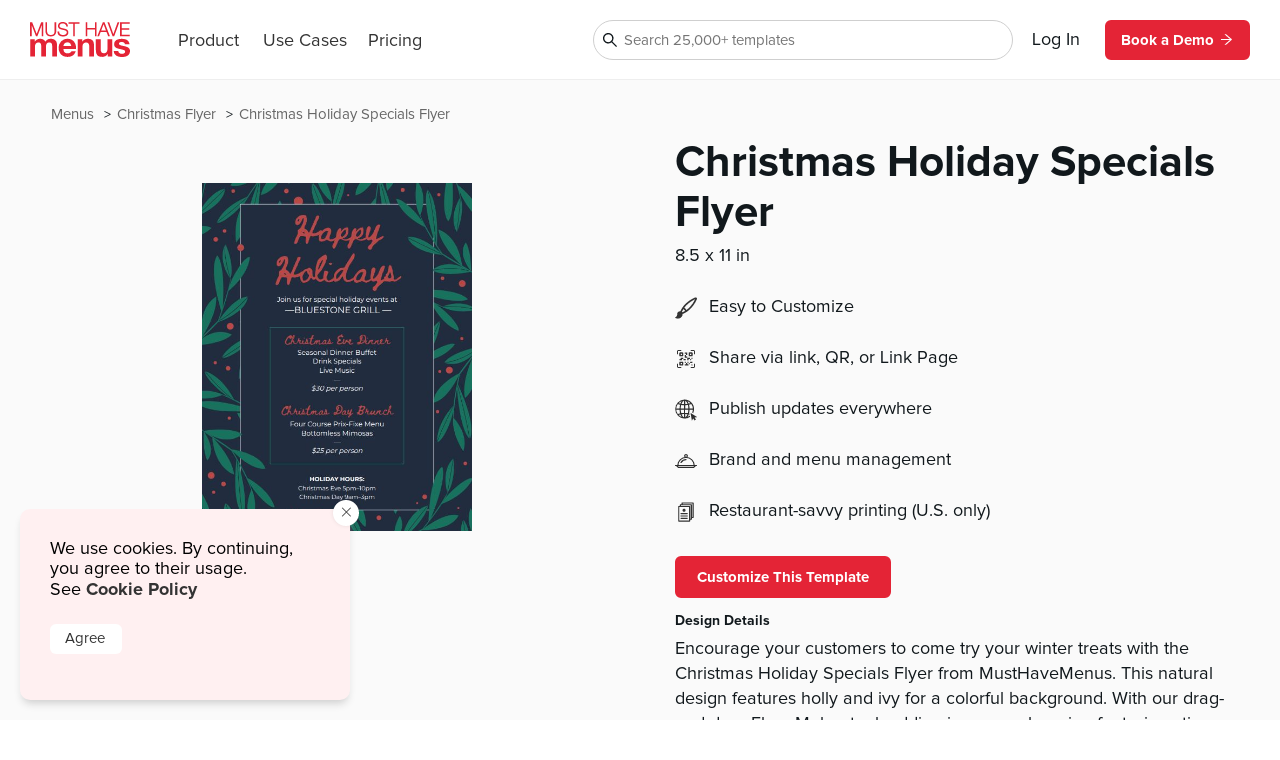

--- FILE ---
content_type: text/html
request_url: https://www.musthavemenus.com/flyer-template/christmas-holiday-specials-flyer.html?cat=8105
body_size: 8833
content:
<!DOCTYPE html>
<html lang="en" class="tk-proxima-nova">
<head>
	<meta charset="UTF-8">
	<meta name="viewport" content="width=device-width">
	<link rel="icon" type="image/png" href="/favicon-16x16.png" sizes="16x16">
	<link rel="icon" type="image/png" href="/favicon-32x32.png" sizes="32x32">
	<link rel="icon" type="image/png" href="/favicon-96x96.png" sizes="96x96">
	<link rel="icon" type="image/png" href="/favicon-160x160.png" sizes="160x160">

	<link rel="preconnect" href="https://www.mhme.nu">

	<meta name="generator" content="Astro v2.10.15">
	<meta name="description" content="Create a new and original flyer with the Christmas Holiday Specials Flyer template. Design, edit and print flyers -- all in one place. ">
	<meta name="keywords">

	

	<title>Christmas Holiday Specials Flyer</title>

	<!-- Intercom -->
	
	
	
	
<!-- End Intercom -->

	<!-- Google Tag Manager -->
	
	<!-- End Google Tag Manager -->

	<!-- Fullstory -->
	<script> window['_fs_host'] = 'fullstory.com'; window['_fs_script'] = 'edge.fullstory.com/s/fs.js'; window['_fs_org'] = 'o-23XANY-na1'; window['_fs_namespace'] = 'FS'; !function(m,n,e,t,l,o,g,y){var s,f,a=function(h){ return!(h in m)||(m.console&&m.console.log&&m.console.log('FullStory namespace conflict. Please set window["_fs_namespace"].'),!1)}(e) ;function p(b){var h,d=[];function j(){h&&(d.forEach((function(b){var d;try{d=b[h[0]]&&b[h[0]](h[1])}catch(h){return void(b[3]&&b[3](h))} d&&d.then?d.then(b[2],b[3]):b[2]&&b[2](d)})),d.length=0)}function r(b){return function(d){h||(h=[b,d],j())}}return b(r(0),r(1)),{ then:function(b,h){return p((function(r,i){d.push([b,h,r,i]),j()}))}}}a&&(g=m[e]=function(){var b=function(b,d,j,r){function i(i,c){ h(b,d,j,i,c,r)}r=r||2;var c,u=/Async$/;return u.test(b)?(b=b.replace(u,""),"function"==typeof Promise?new Promise(i):p(i)):h(b,d,j,c,c,r)} ;function h(h,d,j,r,i,c){return b._api?b._api(h,d,j,r,i,c):(b.q&&b.q.push([h,d,j,r,i,c]),null)}return b.q=[],b}(),y=function(b){function h(h){ "function"==typeof h[4]&&h[4](new Error(b))}var d=g.q;if(d){for(var j=0;j<d.length;j++)h(d[j]);d.length=0,d.push=h}},function(){ (o=n.createElement(t)).async=!0,o.crossOrigin="anonymous",o.src="https://"+l,o.onerror=function(){y("Error loading "+l)} ;var b=n.getElementsByTagName(t)[0];b&&b.parentNode?b.parentNode.insertBefore(o,b):n.head.appendChild(o)}(),function(){function b(){} function h(b,h,d){g(b,h,d,1)}function d(b,d,j){h("setProperties",{type:b,properties:d},j)}function j(b,h){d("user",b,h)}function r(b,h,d){j({ uid:b},d),h&&j(h,d)}g.identify=r,g.setUserVars=j,g.identifyAccount=b,g.clearUserCookie=b,g.setVars=d,g.event=function(b,d,j){h("trackEvent",{ name:b,properties:d},j)},g.anonymize=function(){r(!1)},g.shutdown=function(){h("shutdown")},g.restart=function(){h("restart")}, g.log=function(b,d){h("log",{level:b,msg:d})},g.consent=function(b){h("setIdentity",{consent:!arguments.length||b})}}(),s="fetch", f="XMLHttpRequest",g._w={},g._w[f]=m[f],g._w[s]=m[s],m[s]&&(m[s]=function(){return g._w[s].apply(this,arguments)}),g._v="2.0.0") }(window,document,window._fs_namespace,"script",window._fs_script); </script>
	<!-- /Fullstory -->

	<!-- Rewardful Code -->
	
	<script async src="https://r.wdfl.co/rw.js" data-rewardful="e9d4c9"></script>
	<!-- End Rewardful Code -->

	

	

	
<link rel="stylesheet" href="/_astro/_name_.d831f0dc.css" />
<link rel="stylesheet" href="/_astro/_name_.b90f1143.css" />
<link rel="stylesheet" href="/_astro/_name_.e100395e.css" />
<link rel="stylesheet" href="/_astro/AppHeader.13d3f613.css" />
<link rel="stylesheet" href="/_astro/CookieNotification.c36fd073.css" />
<link rel="stylesheet" href="/_astro/Button.fdf18af4.css" />
<link rel="stylesheet" href="/_astro/MatchingDesignModal.66779292.css" /><script type="module" src="/_astro/hoisted.9056a9d6.js"></script></head>

<body id="app">
	<!-- Google Tag Manager (noscript) -->
	<noscript><iframe src="https://www.googletagmanager.com/ns.html?id=GTM-5WNV48VJ" height="0" width="0" style="display:none;visibility:hidden"></iframe></noscript>
	<!-- End Google Tag Manager (noscript) -->
	<style>astro-island,astro-slot,astro-static-slot{display:contents}</style><script>(()=>{var e=async t=>{await(await t())()};(self.Astro||(self.Astro={})).only=e;window.dispatchEvent(new Event("astro:only"));})();;(()=>{var d;{let p={0:t=>u(t),1:t=>l(t),2:t=>new RegExp(t),3:t=>new Date(t),4:t=>new Map(l(t)),5:t=>new Set(l(t)),6:t=>BigInt(t),7:t=>new URL(t),8:t=>new Uint8Array(t),9:t=>new Uint16Array(t),10:t=>new Uint32Array(t)},h=t=>{let[e,n]=t;return e in p?p[e](n):void 0},l=t=>t.map(h),u=t=>typeof t!="object"||t===null?t:Object.fromEntries(Object.entries(t).map(([e,n])=>[e,h(n)]));customElements.get("astro-island")||customElements.define("astro-island",(d=class extends HTMLElement{constructor(){super(...arguments);this.hydrate=async()=>{var i;if(!this.hydrator||!this.isConnected)return;let e=(i=this.parentElement)==null?void 0:i.closest("astro-island[ssr]");if(e){e.addEventListener("astro:hydrate",this.hydrate,{once:!0});return}let n=this.querySelectorAll("astro-slot"),o={},a=this.querySelectorAll("template[data-astro-template]");for(let r of a){let s=r.closest(this.tagName);s!=null&&s.isSameNode(this)&&(o[r.getAttribute("data-astro-template")||"default"]=r.innerHTML,r.remove())}for(let r of n){let s=r.closest(this.tagName);s!=null&&s.isSameNode(this)&&(o[r.getAttribute("name")||"default"]=r.innerHTML)}let c;try{c=this.hasAttribute("props")?u(JSON.parse(this.getAttribute("props"))):{}}catch(r){let s=this.getAttribute("component-url")||"<unknown>",y=this.getAttribute("component-export");throw y&&(s+=` (export ${y})`),console.error(`[hydrate] Error parsing props for component ${s}`,this.getAttribute("props"),r),r}await this.hydrator(this)(this.Component,c,o,{client:this.getAttribute("client")}),this.removeAttribute("ssr"),this.dispatchEvent(new CustomEvent("astro:hydrate"))}}connectedCallback(){!this.hasAttribute("await-children")||this.firstChild?this.childrenConnectedCallback():new MutationObserver((e,n)=>{n.disconnect(),setTimeout(()=>this.childrenConnectedCallback(),0)}).observe(this,{childList:!0})}async childrenConnectedCallback(){let e=this.getAttribute("before-hydration-url");e&&await import(e),this.start()}start(){let e=JSON.parse(this.getAttribute("opts")),n=this.getAttribute("client");if(Astro[n]===void 0){window.addEventListener(`astro:${n}`,()=>this.start(),{once:!0});return}Astro[n](async()=>{let o=this.getAttribute("renderer-url"),[a,{default:c}]=await Promise.all([import(this.getAttribute("component-url")),o?import(o):()=>()=>{}]),i=this.getAttribute("component-export")||"default";if(!i.includes("."))this.Component=a[i];else{this.Component=a;for(let r of i.split("."))this.Component=this.Component[r]}return this.hydrator=c,this.hydrate},e,this)}attributeChangedCallback(){this.hydrate()}},d.observedAttributes=["props"],d))}})();</script><astro-island uid="ZPTBPT" component-url="/_astro/AppHeader.c058421e.js" component-export="default" renderer-url="/_astro/client.ee951810.js" props="{}" ssr="" client="only" opts="{&quot;name&quot;:&quot;AppHeader&quot;,&quot;value&quot;:&quot;solid-js&quot;}"></astro-island>
	
  <main>
    <section class="fluid longtail">

      <div class="popcorn-container">
  <div>
      <a href="/flyer-template/christmas-holiday-specials-flyer.html">
        Christmas Holiday Specials Flyer
      </a>
    </div><div>
      <a href="/category/christmas-flyer.html">
        Christmas Flyer
      </a>
    </div><div>
      <a href="/menu/browse.do">
        Menus
      </a>
    </div>
</div>

      <header>
        <div class="thumbs">
          <astro-island uid="2aI9pG" component-url="/_astro/CustomizeTemplateThumbs.f2e74560.js" component-export="default" renderer-url="/_astro/client.ee951810.js" props="{&quot;design&quot;:[0,{&quot;id&quot;:[0,&quot;c3883866-4365-42d9-b90b-bae5180d85e3&quot;],&quot;colors&quot;:[0,&quot;#FFFFFF,#222c3f,#18725d,#b74949&quot;],&quot;created_date&quot;:[3,&quot;2019-11-20T14:45:32.000Z&quot;],&quot;description&quot;:[0,&quot;Encourage your customers to come try your winter treats with the Christmas Holiday Specials Flyer from MustHaveMenus. This natural design features holly and ivy for a colorful background. With our drag-and-drop Flyer Maker tool, adding imagery, changing fonts, inserting logos, switching colors, and much more is quick and simple. Make your edits, order prints or download the design, and spread the good news with a brand new flyer. \n&quot;],&quot;fonts&quot;:[0,&quot;node_family_beth_ellen,node_family_montserrat&quot;],&quot;html&quot;:[0,&quot;&quot;],&quot;name&quot;:[0,&quot;Christmas Holiday Specials Flyer&quot;],&quot;page_count&quot;:[0,1],&quot;pdf&quot;:[0,&quot;/apache/images/13/timber/898655/design/c3883866-4365-42d9-b90b-bae5180d85e3.pdf&quot;],&quot;privacy&quot;:[0,null],&quot;removed&quot;:[8,[0]],&quot;size&quot;:[0,&quot;letter&quot;],&quot;thumb&quot;:[0,null],&quot;thumb_updated_date&quot;:[0,null],&quot;type&quot;:[0,&quot;template&quot;],&quot;updated_date&quot;:[3,&quot;2025-12-29T09:29:44.000Z&quot;],&quot;url&quot;:[0,null],&quot;visitor_id&quot;:[0,null],&quot;location_id&quot;:[0,1000145981],&quot;member_id&quot;:[0,898655],&quot;status&quot;:[0,&quot;published&quot;],&quot;template_id&quot;:[0,null],&quot;designer&quot;:[0,&quot;lyra.juinio@musthavemenus.com&quot;],&quot;last_edited_date&quot;:[0,null],&quot;notes&quot;:[0,null],&quot;brandColors&quot;:[0,null],&quot;height&quot;:[0,null],&quot;themeColors&quot;:[0,null],&quot;unit&quot;:[0,null],&quot;width&quot;:[0,null],&quot;png&quot;:[0,null],&quot;version&quot;:[0,null],&quot;appVersion&quot;:[0,&quot;0&quot;],&quot;folders&quot;:[0,null],&quot;app_version&quot;:[0,1.496],&quot;has_changes&quot;:[8,[1]],&quot;meta_description&quot;:[0,&quot;Create a new and original flyer with the Christmas Holiday Specials Flyer template. Design, edit and print flyers -- all in one place. &quot;],&quot;page_title&quot;:[0,null],&quot;is_test&quot;:[8,[1]],&quot;rank&quot;:[0,1],&quot;assigned_to&quot;:[0,null],&quot;is_locked&quot;:[8,[0]],&quot;jpg&quot;:[0,null],&quot;last_download_date&quot;:[3,&quot;2019-11-25T11:35:49.000Z&quot;],&quot;last_saved_tag&quot;:[0,&quot;75WYibLDngvz&quot;],&quot;compressed&quot;:[0,&quot;88509&quot;],&quot;linked_parent&quot;:[0,&quot;&quot;],&quot;free&quot;:[8,[1]],&quot;urank&quot;:[0,null],&quot;in_use&quot;:[0,&quot;&quot;],&quot;in_use_member_id&quot;:[0,0],&quot;owner_id&quot;:[0,null],&quot;team_id&quot;:[0,null],&quot;creator_name&quot;:[0,null],&quot;in_use_last_ping_at&quot;:[0,null],&quot;has_toast_items&quot;:[0,null],&quot;toast_item&quot;:[0,null],&quot;clover_item&quot;:[0,null],&quot;has_clover_items&quot;:[0,null],&quot;webm&quot;:[0,null],&quot;mp4&quot;:[0,null],&quot;last_content_update_date&quot;:[0,null],&quot;has_video&quot;:[0,null],&quot;has_square_items&quot;:[0,null],&quot;square_item&quot;:[0,null],&quot;clover_sections&quot;:[0,null],&quot;square_sections&quot;:[0,null],&quot;toast_sections&quot;:[0,null],&quot;pos_updated_date&quot;:[0,null],&quot;pos_updated_enabled&quot;:[0,null],&quot;dsa_updated_enabled&quot;:[0,null],&quot;has_treez_items&quot;:[0,null],&quot;treez_item&quot;:[0,null],&quot;treez_sections&quot;:[0,null],&quot;has_popmenu_items&quot;:[0,null],&quot;popmenu_item&quot;:[0,null],&quot;popmenu_sections&quot;:[0,null],&quot;has_itemlibrary_items&quot;:[0,null],&quot;itemlibrary_item&quot;:[0,null],&quot;itemlibrary_sections&quot;:[0,null],&quot;links_updated_enabled&quot;:[0,null],&quot;last_editor_name&quot;:[0,null],&quot;il_updated_enabled&quot;:[0,null],&quot;is_per_page_mode&quot;:[8,[0]],&quot;categoryId&quot;:[0,8105]}],&quot;isLandscape&quot;:[0,false]}" ssr="" client="only" opts="{&quot;name&quot;:&quot;CustomizeTemplateThumbs&quot;,&quot;value&quot;:&quot;solid-js&quot;}"></astro-island>
        </div>

        <div class="text">
          <astro-island uid="Z1EWppa" component-url="/_astro/LongtailProLabel.480db1d6.js" component-export="default" renderer-url="/_astro/client.ee951810.js" props="{&quot;isFree&quot;:[0,true]}" ssr="" client="only" opts="{&quot;name&quot;:&quot;LongtailProLabel&quot;,&quot;value&quot;:&quot;solid-js&quot;}"></astro-island>
          <h1>Christmas Holiday Specials Flyer</h1>
          <p class="dimensions">8.5
            x 11 in</p>
          <ul>
            
            <li>
              <img src="https://timber.mhmcdn.com/site/marketing/icons/PaintbrushIcon.svg" alt="customize icon">
              <p>Easy to Customize</p>
            </li>
            <li>
              <img src="https://timber.mhmcdn.com/site/marketing/icons/QRCodeCornersIcon.svg" alt="share icon">
              <p>Share via link, QR, or Link Page</p>
            </li>
            <li>
              <img src="https://timber.mhmcdn.com/site/marketing/icons/Online.svg" alt="publish icon">
              <p>Publish updates everywhere</p>
            </li>
            <li>
              <img src="https://timber.mhmcdn.com/site/marketing/icons/Hospitality.svg" alt="brand icon">
              <p>Brand and menu management</p>
            </li>
            <li>
                <img src="https://timber.mhmcdn.com/site/marketing/icons/Prints.svg" alt="print icon">
                <p>Restaurant-savvy printing (U.S. only)</p>
              </li>
          </ul>

          <astro-island uid="ZSlet0" component-url="/_astro/CustomizeTemplateButton.78295013.js" component-export="default" renderer-url="/_astro/client.ee951810.js" props="{&quot;isFree&quot;:[0,true],&quot;designId&quot;:[0,&quot;c3883866-4365-42d9-b90b-bae5180d85e3&quot;]}" ssr="" client="only" opts="{&quot;name&quot;:&quot;CustomizeTemplateButton&quot;,&quot;value&quot;:&quot;solid-js&quot;}"></astro-island>

          <h6>Design Details</h6>
          <p class="description">Encourage your customers to come try your winter treats with the Christmas Holiday Specials Flyer from MustHaveMenus. This natural design features holly and ivy for a colorful background. With our drag-and-drop Flyer Maker tool, adding imagery, changing fonts, inserting logos, switching colors, and much more is quick and simple. Make your edits, order prints or download the design, and spread the good news with a brand new flyer. 
</p>
        </div>
      </header>

      <div id="designs" class="designs" style="opacity: 0">
  <div class="design">
      <a href="/flyer-template/gift-certificates-available-signage.html">
        <div class="image">
          <img src="https://timber.mhmcdn.com/public/member/867273/thumb/60fe0008-7850-4507-8bdb-21b9a7ebc6cf-w300-p1.jpg" loading="lazy" width="300" alt="">
          <astro-island uid="AOW5" component-url="/_astro/FreeProThumbLabel.ae36cfa3.js" component-export="default" renderer-url="/_astro/client.ee951810.js" props="{&quot;isFree&quot;:[0,true]}" ssr="" client="only" opts="{&quot;name&quot;:&quot;FreeProThumbLabel&quot;,&quot;value&quot;:&quot;solid-js&quot;}"></astro-island>
        </div>
        <span>Gift Certificates Available Signage</span>
      </a>
    </div><div class="design">
      <a href="/flyer-template/closed-for-holiday-flyer.html">
        <div class="image">
          <img src="https://timber.mhmcdn.com/public/member/683095/thumb/8c807008-fcab-4818-964e-9b3c8e3d9a46-w300-p1.jpg" loading="lazy" width="300" alt="">
          <astro-island uid="AOW5" component-url="/_astro/FreeProThumbLabel.ae36cfa3.js" component-export="default" renderer-url="/_astro/client.ee951810.js" props="{&quot;isFree&quot;:[0,true]}" ssr="" client="only" opts="{&quot;name&quot;:&quot;FreeProThumbLabel&quot;,&quot;value&quot;:&quot;solid-js&quot;}"></astro-island>
        </div>
        <span>Closed For Holiday Flyer</span>
      </a>
    </div><div class="design">
      <a href="/flyer-template/holiday-season-flyer.html">
        <div class="image">
          <img src="https://timber.mhmcdn.com/public/member/867273/thumb/22db1f1c-b8d4-4fa2-b3b6-2f9cd30010a7-w300-p1.jpg" loading="lazy" width="300" alt="">
          <astro-island uid="AOW5" component-url="/_astro/FreeProThumbLabel.ae36cfa3.js" component-export="default" renderer-url="/_astro/client.ee951810.js" props="{&quot;isFree&quot;:[0,true]}" ssr="" client="only" opts="{&quot;name&quot;:&quot;FreeProThumbLabel&quot;,&quot;value&quot;:&quot;solid-js&quot;}"></astro-island>
        </div>
        <span>Holiday Season Flyer</span>
      </a>
    </div><div class="design">
      <a href="/flyer-template/delivery-deals-flyer.html">
        <div class="image">
          <img src="https://timber.mhmcdn.com/public/member/867273/thumb/f4ff689c-5e3a-466f-bc78-4727abcc1cd7-w300-p1.jpg" loading="lazy" width="300" alt="">
          <astro-island uid="AOW5" component-url="/_astro/FreeProThumbLabel.ae36cfa3.js" component-export="default" renderer-url="/_astro/client.ee951810.js" props="{&quot;isFree&quot;:[0,true]}" ssr="" client="only" opts="{&quot;name&quot;:&quot;FreeProThumbLabel&quot;,&quot;value&quot;:&quot;solid-js&quot;}"></astro-island>
        </div>
        <span>Delivery Deals Flyer</span>
      </a>
    </div><div class="design">
      <a href="/flyer-template/seasonal-events-flyer-.html">
        <div class="image">
          <img src="https://timber.mhmcdn.com/public/member/867273/thumb/358e215d-3e25-4e47-9cdd-c1198eb737f6-w300-p1.jpg" loading="lazy" width="300" alt="">
          <astro-island uid="AOW5" component-url="/_astro/FreeProThumbLabel.ae36cfa3.js" component-export="default" renderer-url="/_astro/client.ee951810.js" props="{&quot;isFree&quot;:[0,true]}" ssr="" client="only" opts="{&quot;name&quot;:&quot;FreeProThumbLabel&quot;,&quot;value&quot;:&quot;solid-js&quot;}"></astro-island>
        </div>
        <span>Seasonal Events Flyer </span>
      </a>
    </div><div class="design">
      <a href="/flyer-template/holiday-takeout-flyer.html">
        <div class="image">
          <img src="https://timber.mhmcdn.com/public/member/867273/thumb/f3cf060b-d0e0-46d2-8e6f-433bfe4549ac-w300-p1.jpg" loading="lazy" width="300" alt="">
          <astro-island uid="AOW5" component-url="/_astro/FreeProThumbLabel.ae36cfa3.js" component-export="default" renderer-url="/_astro/client.ee951810.js" props="{&quot;isFree&quot;:[0,true]}" ssr="" client="only" opts="{&quot;name&quot;:&quot;FreeProThumbLabel&quot;,&quot;value&quot;:&quot;solid-js&quot;}"></astro-island>
        </div>
        <span>Holiday Takeout Flyer</span>
      </a>
    </div><div class="design">
      <a href="/flyer-template/holiday-delivery-flyer.html">
        <div class="image">
          <img src="https://timber.mhmcdn.com/public/member/619603/thumb/e1aacbf7-3df1-443e-a7bc-36b26b4c1d45-w300-p1.jpg" loading="lazy" width="300" alt="">
          <astro-island uid="AOW5" component-url="/_astro/FreeProThumbLabel.ae36cfa3.js" component-export="default" renderer-url="/_astro/client.ee951810.js" props="{&quot;isFree&quot;:[0,true]}" ssr="" client="only" opts="{&quot;name&quot;:&quot;FreeProThumbLabel&quot;,&quot;value&quot;:&quot;solid-js&quot;}"></astro-island>
        </div>
        <span>Holiday Delivery Flyer</span>
      </a>
    </div><div class="design">
      <a href="/flyer-template/holiday-promotion-flyer.html">
        <div class="image">
          <img src="https://timber.mhmcdn.com/public/member/891454/thumb/7bd00a55-349f-4532-ac9b-46bd7dd10e6c-w300-p1.jpg" loading="lazy" width="300" alt="">
          <astro-island uid="AOW5" component-url="/_astro/FreeProThumbLabel.ae36cfa3.js" component-export="default" renderer-url="/_astro/client.ee951810.js" props="{&quot;isFree&quot;:[0,true]}" ssr="" client="only" opts="{&quot;name&quot;:&quot;FreeProThumbLabel&quot;,&quot;value&quot;:&quot;solid-js&quot;}"></astro-island>
        </div>
        <span>Holiday Promotion Flyer</span>
      </a>
    </div><div class="design">
      <a href="/flyer-template/holiday-santa-flyer.html">
        <div class="image">
          <img src="https://timber.mhmcdn.com/public/member/891454/thumb/283b205e-983f-4878-90ad-f0d28c986323-w300-p1.jpg" loading="lazy" width="300" alt="">
          <astro-island uid="AOW5" component-url="/_astro/FreeProThumbLabel.ae36cfa3.js" component-export="default" renderer-url="/_astro/client.ee951810.js" props="{&quot;isFree&quot;:[0,true]}" ssr="" client="only" opts="{&quot;name&quot;:&quot;FreeProThumbLabel&quot;,&quot;value&quot;:&quot;solid-js&quot;}"></astro-island>
        </div>
        <span>Holiday Santa Flyer</span>
      </a>
    </div><div class="design">
      <a href="/flyer-template/holiday-season-hours-flyer.html">
        <div class="image">
          <img src="https://timber.mhmcdn.com/public/member/867273/thumb/64a03ccf-276d-4e4c-99db-4171f0527b67-w300-p1.jpg" loading="lazy" width="300" alt="">
          <astro-island uid="AOW5" component-url="/_astro/FreeProThumbLabel.ae36cfa3.js" component-export="default" renderer-url="/_astro/client.ee951810.js" props="{&quot;isFree&quot;:[0,true]}" ssr="" client="only" opts="{&quot;name&quot;:&quot;FreeProThumbLabel&quot;,&quot;value&quot;:&quot;solid-js&quot;}"></astro-island>
        </div>
        <span>Holiday Season Hours Flyer</span>
      </a>
    </div><div class="design">
      <a href="/flyer-template/holiday-season-sign.html">
        <div class="image">
          <img src="https://timber.mhmcdn.com/public/member/619603/thumb/b7b291ce-71cd-4472-8e6c-79cfb4f27a21-w300-p1.jpg" loading="lazy" width="300" alt="">
          <astro-island uid="AOW5" component-url="/_astro/FreeProThumbLabel.ae36cfa3.js" component-export="default" renderer-url="/_astro/client.ee951810.js" props="{&quot;isFree&quot;:[0,true]}" ssr="" client="only" opts="{&quot;name&quot;:&quot;FreeProThumbLabel&quot;,&quot;value&quot;:&quot;solid-js&quot;}"></astro-island>
        </div>
        <span>Holiday Season Sign</span>
      </a>
    </div><div class="design">
      <a href="/flyer-template/holiday-specials-flyer.html">
        <div class="image">
          <img src="https://timber.mhmcdn.com/public/member/867273/thumb/85bc9a5a-1569-46f2-bca4-13a205c37d2b-w300-p1.jpg" loading="lazy" width="300" alt="">
          <astro-island uid="AOW5" component-url="/_astro/FreeProThumbLabel.ae36cfa3.js" component-export="default" renderer-url="/_astro/client.ee951810.js" props="{&quot;isFree&quot;:[0,true]}" ssr="" client="only" opts="{&quot;name&quot;:&quot;FreeProThumbLabel&quot;,&quot;value&quot;:&quot;solid-js&quot;}"></astro-island>
        </div>
        <span>Holiday Specials Flyer</span>
      </a>
    </div><div class="design">
      <a href="/flyer-template/holiday-specials-sign.html">
        <div class="image">
          <img src="https://timber.mhmcdn.com/public/member/619603/thumb/60cb96fa-7cc5-4dd8-8507-481e242b4663-w300-p1.jpg" loading="lazy" width="300" alt="">
          <astro-island uid="AOW5" component-url="/_astro/FreeProThumbLabel.ae36cfa3.js" component-export="default" renderer-url="/_astro/client.ee951810.js" props="{&quot;isFree&quot;:[0,true]}" ssr="" client="only" opts="{&quot;name&quot;:&quot;FreeProThumbLabel&quot;,&quot;value&quot;:&quot;solid-js&quot;}"></astro-island>
        </div>
        <span>Holiday Specials Sign</span>
      </a>
    </div><div class="design">
      <a href="/flyer-template/holiday-store-hours-flyer.html">
        <div class="image">
          <img src="https://timber.mhmcdn.com/public/member/683095/thumb/94cc3b4b-d270-424e-adab-e7f34162fb99-w300-p1.jpg" loading="lazy" width="300" alt="">
          <astro-island uid="AOW5" component-url="/_astro/FreeProThumbLabel.ae36cfa3.js" component-export="default" renderer-url="/_astro/client.ee951810.js" props="{&quot;isFree&quot;:[0,true]}" ssr="" client="only" opts="{&quot;name&quot;:&quot;FreeProThumbLabel&quot;,&quot;value&quot;:&quot;solid-js&quot;}"></astro-island>
        </div>
        <span>Holiday Store Hours Flyer</span>
      </a>
    </div><div class="design">
      <a href="/flyer-template/holiday-takeout-sign.html">
        <div class="image">
          <img src="https://timber.mhmcdn.com/public/member/867273/thumb/08219d64-a77e-4338-b26e-affb9f415c88-w300-p1.jpg" loading="lazy" width="300" alt="">
          <astro-island uid="AOW5" component-url="/_astro/FreeProThumbLabel.ae36cfa3.js" component-export="default" renderer-url="/_astro/client.ee951810.js" props="{&quot;isFree&quot;:[0,true]}" ssr="" client="only" opts="{&quot;name&quot;:&quot;FreeProThumbLabel&quot;,&quot;value&quot;:&quot;solid-js&quot;}"></astro-island>
        </div>
        <span>Holiday Takeout Sign</span>
      </a>
    </div><div class="design">
      <a href="/flyer-template/holiday-takeout-signage.html">
        <div class="image">
          <img src="https://timber.mhmcdn.com/public/member/867273/thumb/600868e5-b469-4d7f-9688-cdf4f17be727-w300-p1.jpg" loading="lazy" width="300" alt="">
          <astro-island uid="AOW5" component-url="/_astro/FreeProThumbLabel.ae36cfa3.js" component-export="default" renderer-url="/_astro/client.ee951810.js" props="{&quot;isFree&quot;:[0,true]}" ssr="" client="only" opts="{&quot;name&quot;:&quot;FreeProThumbLabel&quot;,&quot;value&quot;:&quot;solid-js&quot;}"></astro-island>
        </div>
        <span>Holiday Takeout Signage</span>
      </a>
    </div><div class="design">
      <a href="/flyer-template/holly-christmas-flyer.html">
        <div class="image">
          <img src="https://timber.mhmcdn.com/public/member/867273/thumb/4e07b10b-0862-4ca4-9293-c102e31dc3bd-w300-p1.jpg" loading="lazy" width="300" alt="">
          <astro-island uid="AOW5" component-url="/_astro/FreeProThumbLabel.ae36cfa3.js" component-export="default" renderer-url="/_astro/client.ee951810.js" props="{&quot;isFree&quot;:[0,true]}" ssr="" client="only" opts="{&quot;name&quot;:&quot;FreeProThumbLabel&quot;,&quot;value&quot;:&quot;solid-js&quot;}"></astro-island>
        </div>
        <span>Holly Christmas Flyer</span>
      </a>
    </div><div class="design">
      <a href="/flyer-template/merry-christmas-flyer.html">
        <div class="image">
          <img src="https://timber.mhmcdn.com/public/member/891454/thumb/330cc062-8365-46c8-922c-643a50baf0ac-w300-p1.jpg" loading="lazy" width="300" alt="">
          <astro-island uid="AOW5" component-url="/_astro/FreeProThumbLabel.ae36cfa3.js" component-export="default" renderer-url="/_astro/client.ee951810.js" props="{&quot;isFree&quot;:[0,true]}" ssr="" client="only" opts="{&quot;name&quot;:&quot;FreeProThumbLabel&quot;,&quot;value&quot;:&quot;solid-js&quot;}"></astro-island>
        </div>
        <span>Merry Christmas Flyer</span>
      </a>
    </div><div class="design">
      <a href="/flyer-template/open-for-christmas-flyer.html">
        <div class="image">
          <img src="https://timber.mhmcdn.com/public/member/898655/thumb/a7a621ec-d022-4f85-9732-e93b7ff95e69-w300-p1.jpg" loading="lazy" width="300" alt="">
          <astro-island uid="AOW5" component-url="/_astro/FreeProThumbLabel.ae36cfa3.js" component-export="default" renderer-url="/_astro/client.ee951810.js" props="{&quot;isFree&quot;:[0,true]}" ssr="" client="only" opts="{&quot;name&quot;:&quot;FreeProThumbLabel&quot;,&quot;value&quot;:&quot;solid-js&quot;}"></astro-island>
        </div>
        <span>Open for Christmas Flyer</span>
      </a>
    </div><div class="design">
      <a href="/flyer-template/printable-christmas-flyer.html">
        <div class="image">
          <img src="https://timber.mhmcdn.com/public/member/867273/thumb/e10d5d77-7a18-44b1-b402-21e73d22fe59-w300-p1.jpg" loading="lazy" width="300" alt="">
          <astro-island uid="AOW5" component-url="/_astro/FreeProThumbLabel.ae36cfa3.js" component-export="default" renderer-url="/_astro/client.ee951810.js" props="{&quot;isFree&quot;:[0,true]}" ssr="" client="only" opts="{&quot;name&quot;:&quot;FreeProThumbLabel&quot;,&quot;value&quot;:&quot;solid-js&quot;}"></astro-island>
        </div>
        <span>Printable Christmas Flyer</span>
      </a>
    </div><div class="design">
      <a href="/flyer-template/red-christmas-flyer.html">
        <div class="image">
          <img src="https://timber.mhmcdn.com/public/member/619603/thumb/58233c0c-eadb-43fd-93c2-a93d1e730688-w300-p1.jpg" loading="lazy" width="300" alt="">
          <astro-island uid="AOW5" component-url="/_astro/FreeProThumbLabel.ae36cfa3.js" component-export="default" renderer-url="/_astro/client.ee951810.js" props="{&quot;isFree&quot;:[0,true]}" ssr="" client="only" opts="{&quot;name&quot;:&quot;FreeProThumbLabel&quot;,&quot;value&quot;:&quot;solid-js&quot;}"></astro-island>
        </div>
        <span>Red Christmas Flyer</span>
      </a>
    </div><div class="design">
      <a href="/flyer-template/red-tree-christmas-flyer.html">
        <div class="image">
          <img src="https://timber.mhmcdn.com/public/member/867273/thumb/1b707aca-5359-4ed0-81b8-a7569afc0891-w300-p1.jpg" loading="lazy" width="300" alt="">
          <astro-island uid="AOW5" component-url="/_astro/FreeProThumbLabel.ae36cfa3.js" component-export="default" renderer-url="/_astro/client.ee951810.js" props="{&quot;isFree&quot;:[0,true]}" ssr="" client="only" opts="{&quot;name&quot;:&quot;FreeProThumbLabel&quot;,&quot;value&quot;:&quot;solid-js&quot;}"></astro-island>
        </div>
        <span>Red Tree Christmas Flyer</span>
      </a>
    </div><div class="design">
      <a href="/flyer-template/restaurant-christmas-event-flyer-.html">
        <div class="image">
          <img src="https://timber.mhmcdn.com/public/member/867273/thumb/490511d5-81b7-412f-b30d-5fb97a706697-w300-p1.jpg" loading="lazy" width="300" alt="">
          <astro-island uid="AOW5" component-url="/_astro/FreeProThumbLabel.ae36cfa3.js" component-export="default" renderer-url="/_astro/client.ee951810.js" props="{&quot;isFree&quot;:[0,true]}" ssr="" client="only" opts="{&quot;name&quot;:&quot;FreeProThumbLabel&quot;,&quot;value&quot;:&quot;solid-js&quot;}"></astro-island>
        </div>
        <span>Restaurant Christmas Event Flyer </span>
      </a>
    </div><div class="design">
      <a href="/flyer-template/restaurant-christmas-specials-flyer.html">
        <div class="image">
          <img src="https://timber.mhmcdn.com/public/member/804269/thumb/2b0356ec-8e2f-4e15-9dfb-a6e562b12e33-w300-p1.jpg" loading="lazy" width="300" alt="">
          <astro-island uid="AOW5" component-url="/_astro/FreeProThumbLabel.ae36cfa3.js" component-export="default" renderer-url="/_astro/client.ee951810.js" props="{&quot;isFree&quot;:[0,true]}" ssr="" client="only" opts="{&quot;name&quot;:&quot;FreeProThumbLabel&quot;,&quot;value&quot;:&quot;solid-js&quot;}"></astro-island>
        </div>
        <span>Restaurant Christmas Specials Flyer</span>
      </a>
    </div><div class="design">
      <a href="/flyer-template/santa-beard-christmas-flyer.html">
        <div class="image">
          <img src="https://timber.mhmcdn.com/public/member/867273/thumb/859103f1-9c09-4ece-b17f-2586969aa2fc-w300-p1.jpg" loading="lazy" width="300" alt="">
          <astro-island uid="AOW5" component-url="/_astro/FreeProThumbLabel.ae36cfa3.js" component-export="default" renderer-url="/_astro/client.ee951810.js" props="{&quot;isFree&quot;:[0,true]}" ssr="" client="only" opts="{&quot;name&quot;:&quot;FreeProThumbLabel&quot;,&quot;value&quot;:&quot;solid-js&quot;}"></astro-island>
        </div>
        <span>Santa Beard Christmas Flyer</span>
      </a>
    </div><div class="design">
      <a href="/flyer-template/santa-claus-pub-crawl-flyer.html">
        <div class="image">
          <img src="https://timber.mhmcdn.com/public/member/867273/thumb/fbee09e4-074f-4d1e-abb2-7f6d13bbbd51-w300-p1.jpg" loading="lazy" width="300" alt="">
          <astro-island uid="AOW5" component-url="/_astro/FreeProThumbLabel.ae36cfa3.js" component-export="default" renderer-url="/_astro/client.ee951810.js" props="{&quot;isFree&quot;:[0,true]}" ssr="" client="only" opts="{&quot;name&quot;:&quot;FreeProThumbLabel&quot;,&quot;value&quot;:&quot;solid-js&quot;}"></astro-island>
        </div>
        <span>Santa Claus Pub Crawl Flyer</span>
      </a>
    </div><div class="design">
      <a href="/flyer-template/santa's-village-christmas-flyer-.html">
        <div class="image">
          <img src="https://timber.mhmcdn.com/public/member/867273/thumb/699da1fc-e01c-4c66-8355-0f8192f6127e-w300-p1.jpg" loading="lazy" width="300" alt="">
          <astro-island uid="AOW5" component-url="/_astro/FreeProThumbLabel.ae36cfa3.js" component-export="default" renderer-url="/_astro/client.ee951810.js" props="{&quot;isFree&quot;:[0,true]}" ssr="" client="only" opts="{&quot;name&quot;:&quot;FreeProThumbLabel&quot;,&quot;value&quot;:&quot;solid-js&quot;}"></astro-island>
        </div>
        <span>Santa&#39;s Village Christmas Flyer </span>
      </a>
    </div><div class="design">
      <a href="/flyer-template/seasonal-catering-flyer-.html">
        <div class="image">
          <img src="https://timber.mhmcdn.com/public/member/867273/thumb/36f75731-7778-485b-bbb5-9ce07ec2bbf8-w300-p1.jpg" loading="lazy" width="300" alt="">
          <astro-island uid="AOW5" component-url="/_astro/FreeProThumbLabel.ae36cfa3.js" component-export="default" renderer-url="/_astro/client.ee951810.js" props="{&quot;isFree&quot;:[0,true]}" ssr="" client="only" opts="{&quot;name&quot;:&quot;FreeProThumbLabel&quot;,&quot;value&quot;:&quot;solid-js&quot;}"></astro-island>
        </div>
        <span>Seasonal Catering Flyer </span>
      </a>
    </div><div class="design">
      <a href="/flyer-template/seasonal-desserts-sign.html">
        <div class="image">
          <img src="https://timber.mhmcdn.com/public/member/867273/thumb/1cb1eced-ef1e-4d65-97ad-9c746fa715b8-w300-p1.jpg" loading="lazy" width="300" alt="">
          <astro-island uid="AOW5" component-url="/_astro/FreeProThumbLabel.ae36cfa3.js" component-export="default" renderer-url="/_astro/client.ee951810.js" props="{&quot;isFree&quot;:[0,true]}" ssr="" client="only" opts="{&quot;name&quot;:&quot;FreeProThumbLabel&quot;,&quot;value&quot;:&quot;solid-js&quot;}"></astro-island>
        </div>
        <span>Seasonal Desserts Sign</span>
      </a>
    </div><div class="design">
      <a href="/flyer-template/seasonal-party-flyer.html">
        <div class="image">
          <img src="https://timber.mhmcdn.com/public/member/867273/thumb/3ff2dc8f-70a7-4895-a2eb-9b3064ef3ec0-w300-p1.jpg" loading="lazy" width="300" alt="">
          <astro-island uid="AOW5" component-url="/_astro/FreeProThumbLabel.ae36cfa3.js" component-export="default" renderer-url="/_astro/client.ee951810.js" props="{&quot;isFree&quot;:[0,true]}" ssr="" client="only" opts="{&quot;name&quot;:&quot;FreeProThumbLabel&quot;,&quot;value&quot;:&quot;solid-js&quot;}"></astro-island>
        </div>
        <span>Seasonal Party Flyer</span>
      </a>
    </div><div class="design">
      <a href="/flyer-template/simple-christmas-flyer.html">
        <div class="image">
          <img src="https://timber.mhmcdn.com/public/member/619603/thumb/4af6a058-d0ed-4e64-9b6a-3a16c484ca45-w300-p1.jpg" loading="lazy" width="300" alt="">
          <astro-island uid="AOW5" component-url="/_astro/FreeProThumbLabel.ae36cfa3.js" component-export="default" renderer-url="/_astro/client.ee951810.js" props="{&quot;isFree&quot;:[0,true]}" ssr="" client="only" opts="{&quot;name&quot;:&quot;FreeProThumbLabel&quot;,&quot;value&quot;:&quot;solid-js&quot;}"></astro-island>
        </div>
        <span>Simple Christmas Flyer</span>
      </a>
    </div><div class="design">
      <a href="/flyer-template/simple-holiday-flyer.html">
        <div class="image">
          <img src="https://timber.mhmcdn.com/public/member/804269/thumb/23cf5f84-7fa0-4b06-8c8f-a9383cce172f-w300-p1.jpg" loading="lazy" width="300" alt="">
          <astro-island uid="AOW5" component-url="/_astro/FreeProThumbLabel.ae36cfa3.js" component-export="default" renderer-url="/_astro/client.ee951810.js" props="{&quot;isFree&quot;:[0,true]}" ssr="" client="only" opts="{&quot;name&quot;:&quot;FreeProThumbLabel&quot;,&quot;value&quot;:&quot;solid-js&quot;}"></astro-island>
        </div>
        <span>Simple Holiday Flyer</span>
      </a>
    </div><div class="design">
      <a href="/flyer-template/snowy-christmas-flyer.html">
        <div class="image">
          <img src="https://timber.mhmcdn.com/public/member/867273/thumb/aa71dfb4-9473-470c-9d20-9091bf7ca1de-w300-p1.jpg" loading="lazy" width="300" alt="">
          <astro-island uid="AOW5" component-url="/_astro/FreeProThumbLabel.ae36cfa3.js" component-export="default" renderer-url="/_astro/client.ee951810.js" props="{&quot;isFree&quot;:[0,true]}" ssr="" client="only" opts="{&quot;name&quot;:&quot;FreeProThumbLabel&quot;,&quot;value&quot;:&quot;solid-js&quot;}"></astro-island>
        </div>
        <span>Snowy Christmas Flyer</span>
      </a>
    </div><div class="design">
      <a href="/flyer-template/sparkly-red-christmas-flyer.html">
        <div class="image">
          <img src="https://timber.mhmcdn.com/public/member/867273/thumb/699450d6-d243-4ea4-8166-d71d39fa2991-w300-p1.jpg" loading="lazy" width="300" alt="">
          <astro-island uid="AOW5" component-url="/_astro/FreeProThumbLabel.ae36cfa3.js" component-export="default" renderer-url="/_astro/client.ee951810.js" props="{&quot;isFree&quot;:[0,true]}" ssr="" client="only" opts="{&quot;name&quot;:&quot;FreeProThumbLabel&quot;,&quot;value&quot;:&quot;solid-js&quot;}"></astro-island>
        </div>
        <span>Sparkly Red Christmas Flyer</span>
      </a>
    </div><div class="design">
      <a href="/flyer-template/toy-drive-flyer.html">
        <div class="image">
          <img src="https://timber.mhmcdn.com/public/member/619603/thumb/6acf3ca3-0e11-483d-a839-bf1169a16325-w300-p1.jpg" loading="lazy" width="300" alt="">
          <astro-island uid="AOW5" component-url="/_astro/FreeProThumbLabel.ae36cfa3.js" component-export="default" renderer-url="/_astro/client.ee951810.js" props="{&quot;isFree&quot;:[0,true]}" ssr="" client="only" opts="{&quot;name&quot;:&quot;FreeProThumbLabel&quot;,&quot;value&quot;:&quot;solid-js&quot;}"></astro-island>
        </div>
        <span>Toy Drive Flyer</span>
      </a>
    </div><div class="design">
      <a href="/flyer-template/tree-lighting-flyer.html">
        <div class="image">
          <img src="https://timber.mhmcdn.com/public/member/867273/thumb/c4ae69ee-154f-4e46-b39b-4079aafb9770-w300-p1.jpg" loading="lazy" width="300" alt="">
          <astro-island uid="AOW5" component-url="/_astro/FreeProThumbLabel.ae36cfa3.js" component-export="default" renderer-url="/_astro/client.ee951810.js" props="{&quot;isFree&quot;:[0,true]}" ssr="" client="only" opts="{&quot;name&quot;:&quot;FreeProThumbLabel&quot;,&quot;value&quot;:&quot;solid-js&quot;}"></astro-island>
        </div>
        <span>Tree Lighting Flyer</span>
      </a>
    </div><div class="design">
      <a href="/flyer-template/winter-calendar-flyer.html">
        <div class="image">
          <img src="https://timber.mhmcdn.com/public/member/804269/thumb/d919bece-85bc-4f58-906d-92dd8d040058-w300-p1.jpg" loading="lazy" width="300" alt="">
          <astro-island uid="AOW5" component-url="/_astro/FreeProThumbLabel.ae36cfa3.js" component-export="default" renderer-url="/_astro/client.ee951810.js" props="{&quot;isFree&quot;:[0,true]}" ssr="" client="only" opts="{&quot;name&quot;:&quot;FreeProThumbLabel&quot;,&quot;value&quot;:&quot;solid-js&quot;}"></astro-island>
        </div>
        <span>Winter Calendar Flyer</span>
      </a>
    </div><div class="design">
      <a href="/flyer-template/winter-celebration-flyer.html">
        <div class="image">
          <img src="https://timber.mhmcdn.com/public/member/891454/thumb/8bb1edf1-f92d-4418-b3d7-160aefe4d52a-w300-p1.jpg" loading="lazy" width="300" alt="">
          <astro-island uid="AOW5" component-url="/_astro/FreeProThumbLabel.ae36cfa3.js" component-export="default" renderer-url="/_astro/client.ee951810.js" props="{&quot;isFree&quot;:[0,true]}" ssr="" client="only" opts="{&quot;name&quot;:&quot;FreeProThumbLabel&quot;,&quot;value&quot;:&quot;solid-js&quot;}"></astro-island>
        </div>
        <span>Winter Celebration Flyer</span>
      </a>
    </div><div class="design">
      <a href="/flyer-template/winter-delivery-flyer.html">
        <div class="image">
          <img src="https://timber.mhmcdn.com/public/member/867273/thumb/4cb201bd-ed6f-4f69-ba05-6b97e59b53b1-w300-p1.jpg" loading="lazy" width="300" alt="">
          <astro-island uid="AOW5" component-url="/_astro/FreeProThumbLabel.ae36cfa3.js" component-export="default" renderer-url="/_astro/client.ee951810.js" props="{&quot;isFree&quot;:[0,true]}" ssr="" client="only" opts="{&quot;name&quot;:&quot;FreeProThumbLabel&quot;,&quot;value&quot;:&quot;solid-js&quot;}"></astro-island>
        </div>
        <span>Winter Delivery Flyer</span>
      </a>
    </div><div class="design">
      <a href="/flyer-template/winter-delivery-sign.html">
        <div class="image">
          <img src="https://timber.mhmcdn.com/public/member/867273/thumb/de3e9291-f716-4e03-836b-9ad487d3a031-w300-p1.jpg" loading="lazy" width="300" alt="">
          <astro-island uid="AOW5" component-url="/_astro/FreeProThumbLabel.ae36cfa3.js" component-export="default" renderer-url="/_astro/client.ee951810.js" props="{&quot;isFree&quot;:[0,true]}" ssr="" client="only" opts="{&quot;name&quot;:&quot;FreeProThumbLabel&quot;,&quot;value&quot;:&quot;solid-js&quot;}"></astro-island>
        </div>
        <span>Winter Delivery Sign</span>
      </a>
    </div><div class="design">
      <a href="/flyer-template/winter-dinner-flyer.html">
        <div class="image">
          <img src="https://timber.mhmcdn.com/public/member/891454/thumb/4c8096ed-1750-42fd-b2a6-4f649c414743-w300-p1.jpg" loading="lazy" width="300" alt="">
          <astro-island uid="AOW5" component-url="/_astro/FreeProThumbLabel.ae36cfa3.js" component-export="default" renderer-url="/_astro/client.ee951810.js" props="{&quot;isFree&quot;:[0,true]}" ssr="" client="only" opts="{&quot;name&quot;:&quot;FreeProThumbLabel&quot;,&quot;value&quot;:&quot;solid-js&quot;}"></astro-island>
        </div>
        <span>Winter Dinner Flyer</span>
      </a>
    </div><div class="design">
      <a href="/flyer-template/winter-events-flyer.html">
        <div class="image">
          <img src="https://timber.mhmcdn.com/public/member/683095/thumb/7964b77b-5ecd-4e4f-8917-a0c1ff988d73-w300-p1.jpg" loading="lazy" width="300" alt="">
          <astro-island uid="AOW5" component-url="/_astro/FreeProThumbLabel.ae36cfa3.js" component-export="default" renderer-url="/_astro/client.ee951810.js" props="{&quot;isFree&quot;:[0,true]}" ssr="" client="only" opts="{&quot;name&quot;:&quot;FreeProThumbLabel&quot;,&quot;value&quot;:&quot;solid-js&quot;}"></astro-island>
        </div>
        <span>Winter Events Flyer</span>
      </a>
    </div><div class="design">
      <a href="/flyer-template/winter-festival-flyer.html">
        <div class="image">
          <img src="https://timber.mhmcdn.com/public/member/804269/thumb/a1a929f4-0399-40ec-932a-6dadebfd494f-w300-p1.jpg" loading="lazy" width="300" alt="">
          <astro-island uid="AOW5" component-url="/_astro/FreeProThumbLabel.ae36cfa3.js" component-export="default" renderer-url="/_astro/client.ee951810.js" props="{&quot;isFree&quot;:[0,true]}" ssr="" client="only" opts="{&quot;name&quot;:&quot;FreeProThumbLabel&quot;,&quot;value&quot;:&quot;solid-js&quot;}"></astro-island>
        </div>
        <span>Winter Festival Flyer</span>
      </a>
    </div><div class="design">
      <a href="/flyer-template/winter-hours-flyer.html">
        <div class="image">
          <img src="https://timber.mhmcdn.com/public/member/683095/thumb/bcfd890b-94af-4535-96c4-c76fa299ee86-w300-p1.jpg" loading="lazy" width="300" alt="">
          <astro-island uid="AOW5" component-url="/_astro/FreeProThumbLabel.ae36cfa3.js" component-export="default" renderer-url="/_astro/client.ee951810.js" props="{&quot;isFree&quot;:[0,true]}" ssr="" client="only" opts="{&quot;name&quot;:&quot;FreeProThumbLabel&quot;,&quot;value&quot;:&quot;solid-js&quot;}"></astro-island>
        </div>
        <span>Winter Hours Flyer</span>
      </a>
    </div><div class="design">
      <a href="/flyer-template/winter-meal-flyer.html">
        <div class="image">
          <img src="https://timber.mhmcdn.com/public/member/891454/thumb/e49e1ef0-d1cb-4ea1-935a-9c7262b1758e-w300-p1.jpg" loading="lazy" width="300" alt="">
          <astro-island uid="AOW5" component-url="/_astro/FreeProThumbLabel.ae36cfa3.js" component-export="default" renderer-url="/_astro/client.ee951810.js" props="{&quot;isFree&quot;:[0,true]}" ssr="" client="only" opts="{&quot;name&quot;:&quot;FreeProThumbLabel&quot;,&quot;value&quot;:&quot;solid-js&quot;}"></astro-island>
        </div>
        <span>Winter Meal Flyer</span>
      </a>
    </div><div class="design">
      <a href="/flyer-template/wreath-christmas-flyer.html">
        <div class="image">
          <img src="https://timber.mhmcdn.com/public/member/619603/thumb/5af79c3a-869b-4088-a10e-353e533b62cb-w300-p1.jpg" loading="lazy" width="300" alt="">
          <astro-island uid="AOW5" component-url="/_astro/FreeProThumbLabel.ae36cfa3.js" component-export="default" renderer-url="/_astro/client.ee951810.js" props="{&quot;isFree&quot;:[0,true]}" ssr="" client="only" opts="{&quot;name&quot;:&quot;FreeProThumbLabel&quot;,&quot;value&quot;:&quot;solid-js&quot;}"></astro-island>
        </div>
        <span>Wreath Christmas Flyer</span>
      </a>
    </div><div class="design">
      <a href="/flyer-template/wreathe-christmas-flyer.html">
        <div class="image">
          <img src="https://timber.mhmcdn.com/public/member/867273/thumb/3cea7084-3ac9-4e03-a9a0-bb79b94c9570-w300-p1.jpg" loading="lazy" width="300" alt="">
          <astro-island uid="AOW5" component-url="/_astro/FreeProThumbLabel.ae36cfa3.js" component-export="default" renderer-url="/_astro/client.ee951810.js" props="{&quot;isFree&quot;:[0,true]}" ssr="" client="only" opts="{&quot;name&quot;:&quot;FreeProThumbLabel&quot;,&quot;value&quot;:&quot;solid-js&quot;}"></astro-island>
        </div>
        <span>Wreathe Christmas Flyer</span>
      </a>
    </div><div class="design">
      <a href="/flyer-template/blue-christmas-brunch-flyer.html">
        <div class="image">
          <img src="https://timber.mhmcdn.com/public/member/619603/thumb/7725623c-b320-4a05-86ba-535f707093c7-w300-p1.jpg" loading="lazy" width="300" alt="">
          <astro-island uid="AOW5" component-url="/_astro/FreeProThumbLabel.ae36cfa3.js" component-export="default" renderer-url="/_astro/client.ee951810.js" props="{&quot;isFree&quot;:[0,true]}" ssr="" client="only" opts="{&quot;name&quot;:&quot;FreeProThumbLabel&quot;,&quot;value&quot;:&quot;solid-js&quot;}"></astro-island>
        </div>
        <span>Blue Christmas Brunch Flyer</span>
      </a>
    </div><div class="design">
      <a href="/flyer-template/blue-holiday-flyer.html">
        <div class="image">
          <img src="https://timber.mhmcdn.com/public/member/867273/thumb/a5a35fb3-b07b-4e33-825a-571d46d226a2-w300-p1.jpg" loading="lazy" width="300" alt="">
          <astro-island uid="AOW5" component-url="/_astro/FreeProThumbLabel.ae36cfa3.js" component-export="default" renderer-url="/_astro/client.ee951810.js" props="{&quot;isFree&quot;:[0,true]}" ssr="" client="only" opts="{&quot;name&quot;:&quot;FreeProThumbLabel&quot;,&quot;value&quot;:&quot;solid-js&quot;}"></astro-island>
        </div>
        <span>Blue Holiday Flyer</span>
      </a>
    </div><div class="design">
      <a href="/flyer-template/bright-christmas-flyer.html">
        <div class="image">
          <img src="https://timber.mhmcdn.com/public/member/619603/thumb/c2a0e8a3-8a09-4cb1-a0be-b2d14f9f22de-w300-p1.jpg" loading="lazy" width="300" alt="">
          <astro-island uid="AOW5" component-url="/_astro/FreeProThumbLabel.ae36cfa3.js" component-export="default" renderer-url="/_astro/client.ee951810.js" props="{&quot;isFree&quot;:[0,true]}" ssr="" client="only" opts="{&quot;name&quot;:&quot;FreeProThumbLabel&quot;,&quot;value&quot;:&quot;solid-js&quot;}"></astro-island>
        </div>
        <span>Bright Christmas Flyer</span>
      </a>
    </div><div class="design">
      <a href="/flyer-template/cheerful-christmas-flyer.html">
        <div class="image">
          <img src="https://timber.mhmcdn.com/public/member/867273/thumb/8b0cb561-8368-4c9e-aa46-8c2bf7df29d2-w300-p1.jpg" loading="lazy" width="300" alt="">
          <astro-island uid="AOW5" component-url="/_astro/FreeProThumbLabel.ae36cfa3.js" component-export="default" renderer-url="/_astro/client.ee951810.js" props="{&quot;isFree&quot;:[0,true]}" ssr="" client="only" opts="{&quot;name&quot;:&quot;FreeProThumbLabel&quot;,&quot;value&quot;:&quot;solid-js&quot;}"></astro-island>
        </div>
        <span>Cheerful Christmas Flyer</span>
      </a>
    </div><div class="design">
      <a href="/flyer-template/christmas-and-new-years-flyer.html">
        <div class="image">
          <img src="https://timber.mhmcdn.com/public/member/619603/thumb/16f790ab-5320-48b0-b582-dabc5889c5e0-w300-p1.jpg" loading="lazy" width="300" alt="">
          <astro-island uid="AOW5" component-url="/_astro/FreeProThumbLabel.ae36cfa3.js" component-export="default" renderer-url="/_astro/client.ee951810.js" props="{&quot;isFree&quot;:[0,true]}" ssr="" client="only" opts="{&quot;name&quot;:&quot;FreeProThumbLabel&quot;,&quot;value&quot;:&quot;solid-js&quot;}"></astro-island>
        </div>
        <span>Christmas and New Years Flyer</span>
      </a>
    </div><div class="design">
      <a href="/flyer-template/christmas-announcement.html">
        <div class="image">
          <img src="https://timber.mhmcdn.com/public/member/867273/thumb/7a770e5d-593d-4e90-b5aa-8758a95ddee3-w300-p1.jpg" loading="lazy" width="300" alt="">
          <astro-island uid="AOW5" component-url="/_astro/FreeProThumbLabel.ae36cfa3.js" component-export="default" renderer-url="/_astro/client.ee951810.js" props="{&quot;isFree&quot;:[0,true]}" ssr="" client="only" opts="{&quot;name&quot;:&quot;FreeProThumbLabel&quot;,&quot;value&quot;:&quot;solid-js&quot;}"></astro-island>
        </div>
        <span>Christmas Announcement</span>
      </a>
    </div><div class="design">
      <a href="/flyer-template/christmas-beer-flyer.html">
        <div class="image">
          <img src="https://timber.mhmcdn.com/public/member/619603/thumb/2e38cbfe-56de-4707-9c14-ad434d058ee3-w300-p1.jpg" loading="lazy" width="300" alt="">
          <astro-island uid="AOW5" component-url="/_astro/FreeProThumbLabel.ae36cfa3.js" component-export="default" renderer-url="/_astro/client.ee951810.js" props="{&quot;isFree&quot;:[0,true]}" ssr="" client="only" opts="{&quot;name&quot;:&quot;FreeProThumbLabel&quot;,&quot;value&quot;:&quot;solid-js&quot;}"></astro-island>
        </div>
        <span>Christmas Beer Flyer</span>
      </a>
    </div><div class="design">
      <a href="/flyer-template/christmas-brunch-buffet-flyer.html">
        <div class="image">
          <img src="https://timber.mhmcdn.com/public/member/898655/thumb/241cf426-745e-4c70-bc5b-db8102b2c478-w300-p1.jpg" loading="lazy" width="300" alt="">
          <astro-island uid="AOW5" component-url="/_astro/FreeProThumbLabel.ae36cfa3.js" component-export="default" renderer-url="/_astro/client.ee951810.js" props="{&quot;isFree&quot;:[0,true]}" ssr="" client="only" opts="{&quot;name&quot;:&quot;FreeProThumbLabel&quot;,&quot;value&quot;:&quot;solid-js&quot;}"></astro-island>
        </div>
        <span>Christmas Brunch Buffet Flyer</span>
      </a>
    </div><div class="design">
      <a href="/flyer-template/christmas-brunch-flyer.html">
        <div class="image">
          <img src="https://timber.mhmcdn.com/public/member/891454/thumb/99eb2e63-e710-4042-9a35-6c2ce1ffcd60-w300-p1.jpg" loading="lazy" width="300" alt="">
          <astro-island uid="AOW5" component-url="/_astro/FreeProThumbLabel.ae36cfa3.js" component-export="default" renderer-url="/_astro/client.ee951810.js" props="{&quot;isFree&quot;:[0,true]}" ssr="" client="only" opts="{&quot;name&quot;:&quot;FreeProThumbLabel&quot;,&quot;value&quot;:&quot;solid-js&quot;}"></astro-island>
        </div>
        <span>Christmas Brunch Flyer</span>
      </a>
    </div><div class="design">
      <a href="/flyer-template/christmas-brunch-sign.html">
        <div class="image">
          <img src="https://timber.mhmcdn.com/public/member/619603/thumb/c5f0101c-b2d1-4e15-80f1-4dc83d696d7f-w300-p1.jpg" loading="lazy" width="300" alt="">
          <astro-island uid="AOW5" component-url="/_astro/FreeProThumbLabel.ae36cfa3.js" component-export="default" renderer-url="/_astro/client.ee951810.js" props="{&quot;isFree&quot;:[0,true]}" ssr="" client="only" opts="{&quot;name&quot;:&quot;FreeProThumbLabel&quot;,&quot;value&quot;:&quot;solid-js&quot;}"></astro-island>
        </div>
        <span>Christmas Brunch Sign</span>
      </a>
    </div><div class="design">
      <a href="/flyer-template/christmas-brunch-wreath-flyer.html">
        <div class="image">
          <img src="https://timber.mhmcdn.com/public/member/619603/thumb/73e09ed0-c00f-4cd8-a2e0-89553d7adb89-w300-p1.jpg" loading="lazy" width="300" alt="">
          <astro-island uid="AOW5" component-url="/_astro/FreeProThumbLabel.ae36cfa3.js" component-export="default" renderer-url="/_astro/client.ee951810.js" props="{&quot;isFree&quot;:[0,true]}" ssr="" client="only" opts="{&quot;name&quot;:&quot;FreeProThumbLabel&quot;,&quot;value&quot;:&quot;solid-js&quot;}"></astro-island>
        </div>
        <span>Christmas Brunch Wreath Flyer</span>
      </a>
    </div><div class="design">
      <a href="/flyer-template/christmas-catering-flyer.html">
        <div class="image">
          <img src="https://timber.mhmcdn.com/public/member/867273/thumb/c143df6f-8d0c-49e2-8ead-0d17bb4fd53d-w300-p1.jpg" loading="lazy" width="300" alt="">
          <astro-island uid="AOW5" component-url="/_astro/FreeProThumbLabel.ae36cfa3.js" component-export="default" renderer-url="/_astro/client.ee951810.js" props="{&quot;isFree&quot;:[0,true]}" ssr="" client="only" opts="{&quot;name&quot;:&quot;FreeProThumbLabel&quot;,&quot;value&quot;:&quot;solid-js&quot;}"></astro-island>
        </div>
        <span>Christmas Catering Flyer</span>
      </a>
    </div><div class="design">
      <a href="/flyer-template/christmas-catering-sign.html">
        <div class="image">
          <img src="https://timber.mhmcdn.com/public/member/619603/thumb/444fdbcc-1246-41ce-86cc-222f1021317c-w300-p1.jpg" loading="lazy" width="300" alt="">
          <astro-island uid="AOW5" component-url="/_astro/FreeProThumbLabel.ae36cfa3.js" component-export="default" renderer-url="/_astro/client.ee951810.js" props="{&quot;isFree&quot;:[0,true]}" ssr="" client="only" opts="{&quot;name&quot;:&quot;FreeProThumbLabel&quot;,&quot;value&quot;:&quot;solid-js&quot;}"></astro-island>
        </div>
        <span>Christmas Catering Sign</span>
      </a>
    </div>
</div>
<astro-island uid="1qTaie" component-url="/_astro/DesignListUI.ddd3ff37.js" component-export="default" renderer-url="/_astro/client.ee951810.js" props="{}" ssr="" client="only" opts="{&quot;name&quot;:&quot;DesignListUI&quot;,&quot;value&quot;:&quot;solid-js&quot;}"></astro-island>
    </section>
  </main>

	<footer class="footer">
  <div class="logo align-start">
    <img src="https://timber.mhmcdn.com/site/marketing/icons/CircleLogo.png" alt="logo">
  </div>

  <div class="columns">
    <div class="discover">
      <h4>DISCOVER</h4>
      <div class="links">
        <a href="/menu/browse.do" rel="nofollow">Menus</a>
        <a href="/category/marketing-templates.html" rel="nofollow" class="marketing-link">Marketing</a>
        <a href="/feature/online-menu.html" rel="nofollow" class="online-link">Online Menus</a>
        <a href="/feature/menu-qr-code.html" rel="nofollow" class="qrs-link">QR Codes</a>
        <a href="/feature/restaurant-landing-pages.html" rel="nofollow" class="landing-link">Link Pages</a>
        <a href="/feature/menu-services.html" rel="nofollow" className="menu-services">Menu Services</a>
      </div>
    </div>

    <div class="resources">
      <h4>RESOURCES</h4>
      <div class="links">
        <a href="/feature/Print-Services.html" rel="nofollow" class="print-link">Print</a>
        <a href="https://intercom.help/musthavemenus-289b0117ae34/en" rel="nofollow" class="help-link">Help Center</a>
        <a href="/feature/explore.html" rel="nofollow" class="explore-link">Explore</a>
      </div>
    </div>

    <div class="company">
      <h4>COMPANY</h4>
      <div class="links">
        <a href="/menu/pricing.do" rel="nofollow noreferrer" class="pricing-link">Pricing</a>
        <a href="/menu/about/view.do" rel="nofollow noreferrer" class="about-link">About Us</a>
        <a href="/content/press" rel="nofollow noreferrer" class="about-link">Press</a>
        <a href="/content/partners" rel="nofollow noreferrer" class="about-link">Partners</a>
        <a href="/content/affiliate" rel="nofollow noreferrer" class="about-link">Affiliate Program</a>
        <a href="/menu/contact.do" rel="nofollow noreferrer" class="contact-link">Contact</a>
        <a href="/menu/usagePolicy/view.do" rel="nofollow noreferrer" class="terms-link">Terms of Use</a>
        <a href="/menu/privacyPolicy/view.do" rel="nofollow noreferrer" class="terms-link">Privacy Policy</a>
        <a href="https://status.musthavemenus.com/" rel="nofollow noreferrer" class="terms-link" target="_blank">Status</a>
      </div>
    </div>
  </div>

  <div class="bottom-links">
    <div class="copyright add-margin add-padding">
      &#169; 2024 MustHaveMenus Inc. All Rights Reserved.<br>
      &#169; QR Code is a registered trademark of<br class="mobile-only"> Denso Wave Incorporated
    </div>

    <div class="icons add-margin add-padding">
      <a href="https://www.youtube.com/user/MustHaveMenusVideos" target="_blank" rel="noreferrer" title="Check us out on YouTube" aria-label="Check us out on YouTube"><img src="https://timber.mhmcdn.com/site/marketing/icons/YouTube.svg" alt="Check us out on YouTube" loading="lazy"></a>
      <a href="https://www.facebook.com/musthavemenus/" target="_blank" rel="noreferrer" title="Follow us on Facebook" aria-label="Follow us on Facebook"><img src="https://timber.mhmcdn.com/site/marketing/icons/Facebook.svg" alt="Follow us on Facebook" loading="lazy"></a>
      <a href="https://www.instagram.com/musthavemenus/" target="_blank" rel="noreferrer" title="Follow us on Instagram" aria-label="Follow us on Instagram"><img src="https://timber.mhmcdn.com/site/marketing/icons/Instagram.png" alt="Follow us on Instagram" loading="lazy"></a>
      <a href="https://twitter.com/musthavemenus" target="_blank" rel="noreferrer" title="Follow us on X" aria-label="Follow us on X"><img src="https://timber.mhmcdn.com/site/marketing/icons/X.svg" alt="Follow us on X" loading="lazy"></a>
      <a href="https://www.pinterest.com/musthavemenus/" target="_blank" rel="noreferrer" title="Follow us on Pinterest" aria-label="Follow us on Pinterest"><img src="https://timber.mhmcdn.com/site/marketing/icons/Pinterest.svg" alt="Follow us on Pinterest" loading="lazy"></a>
    </div>
  </div>
</footer>
	<astro-island uid="1Q5xOT" component-url="/_astro/CookieNotification.a8a8b685.js" component-export="default" renderer-url="/_astro/client.ee951810.js" props="{}" ssr="" client="only" opts="{&quot;name&quot;:&quot;CookieNotification&quot;,&quot;value&quot;:&quot;solid-js&quot;}"></astro-island>
</body></html>

--- FILE ---
content_type: text/css; charset=UTF-8
request_url: https://www.musthavemenus.com/_astro/_name_.b90f1143.css
body_size: 1213
content:
.footer{display:grid;grid-template-columns:25% auto auto auto;max-width:1295px;margin:40px auto 0;height:fit-content;border-top:1px solid #eee;padding-top:40px;background:white;position:relative}.footer .add-margin{margin:0 60px!important}.footer .add-padding{padding:0 70px 20px}.footer .logo{padding:60px;display:flex;align-items:center;justify-content:flex-start;margin-top:-17px}.footer .logo img{width:150px;height:150px}.footer .columns{flex-direction:row;display:flex;justify-content:space-around;grid-column-start:2;grid-column-end:5;padding:60px 0}.footer .columns .discover,.footer .columns .resources,.footer .columns .company{display:flex;flex-direction:column;justify-content:center;width:auto;height:max-content}.footer .columns .discover h4,.footer .columns .resources h4,.footer .columns .company h4{color:#666;margin:12px 0;font-weight:700}.footer .columns .discover .links,.footer .columns .resources .links,.footer .columns .company .links{display:flex;flex-direction:column}.footer .columns .discover .links a,.footer .columns .resources .links a,.footer .columns .company .links a{color:#666;font-size:medium;line-height:1.5;padding:5px 0}.footer .columns .discover .links a:hover,.footer .columns .resources .links a:hover,.footer .columns .company .links a:hover{color:#e42436;transition:color .2s;text-decoration:none}.footer .bottom-links{border-top:1px solid #eee;display:grid;grid-column-start:1;grid-column-end:5;padding:25px 0 0;margin:25px 0 0}.footer .bottom-links .copyright{width:100%;color:#666;display:flex;justify-content:flex-start;font-size:small;line-height:1.5;grid-column-start:1;grid-column-end:3;padding-bottom:20px}.footer .bottom-links .icons{display:flex;flex-direction:row;justify-content:flex-end;grid-column-start:3;grid-column-end:5;padding-bottom:20px}.footer .bottom-links .icons img{height:35px;width:35px;margin:5px 15px}@media screen and (max-width: 991px){.footer{grid-template-columns:100%;height:auto;text-align:center}.footer .add-padding{padding:0}.footer .add-margin{margin:0!important}.footer .logo{grid-column-start:1;display:flex;justify-content:center;padding:20px}.footer .columns{grid-column-start:1;grid-column-end:3;display:flex;flex-direction:column;text-align:center;padding:20px 0}.footer .columns .discover,.footer .columns .resources,.footer .columns .company{margin:10px 0}.footer .columns .discover .links,.footer .columns .resources .links,.footer .columns .company .links{flex-wrap:wrap;flex-direction:row;justify-content:center;max-width:375px;margin:auto}.footer .columns .discover .links a,.footer .columns .resources .links a,.footer .columns .company .links a{white-space:nowrap;margin:0 10px;line-height:30px}.footer .bottom-links .copyright,.footer .bottom-links .icons{grid-column-start:1;grid-column-end:3;justify-content:center}.footer .bottom-links .icons a{white-space:nowrap;margin:0 10px;line-height:30px}.footer .bottom-links .icons img{height:25px;width:25px;margin:10px 7px}}@font-face{font-family:ProximaNova;src:url(/_astro/fonts/ProximaNova.otf) format("opentype");font-weight:400;font-style:normal;font-display:swap}@font-face{font-family:ProximaNova;src:url(/_astro/fonts/ProximaNovaBold.otf) format("opentype");font-weight:700;font-style:normal;font-display:swap}@font-face{font-family:ProximaNova;src:url(/_astro/fonts/ProximaNovaLight.otf) format("opentype");font-weight:300;font-style:normal;font-display:swap}*{box-sizing:border-box}html{color:#333;font-family:ProximaNova,sans-serif!important;font-size:14px!important}code{font-family:Menlo,Monaco,Lucida Console,Liberation Mono,DejaVu Sans Mono,Bitstream Vera Sans Mono,Courier New,monospace}.fluid{padding:0 4%}h1{font-size:44px!important;line-height:50px!important;font-weight:700!important;margin:.5em 0}h2{font-size:32px!important;line-height:38px!important;font-weight:700!important;margin:.5em 0}h3{font-size:24px!important;line-height:30px!important;margin:.5em 0}h4{font-size:18px!important}h6{font-weight:700!important}p,ul,ol{font-size:18px;line-height:25px;margin:.5em 0}ul{list-style-type:none}a{color:inherit;text-decoration:none}img,picture,video,canvas,svg{display:inline-block}.mobile-only{display:none!important}.desktop-only{display:inherit!important}main{margin-top:80px}@media screen and (max-width: 991px){body{margin:0}h1{font-size:32px!important;line-height:38px!important}h2{font-size:24px!important;line-height:30px!important}h3{font-size:18px!important;line-height:22px!important}h5{font-size:15px!important;line-height:21px!important;font-weight:lighter}p,ul{font-size:15px;line-height:21px}.mobile-only{display:inherit!important}.desktop-only{display:none!important}}


--- FILE ---
content_type: image/svg+xml
request_url: https://timber.mhmcdn.com/site/marketing/icons/Hospitality.svg
body_size: 1208
content:
<svg xmlns="http://www.w3.org/2000/svg" viewBox="0 0 57.92 36.79"><g id="Layer_2" data-name="Layer 2"><g id="Layer_1-2" data-name="Layer 1"><g id="Group_348" data-name="Group 348"><g id="Group_343" data-name="Group 343"><path id="Path_222" data-name="Path 222" d="M50.5,31.79A1.54,1.54,0,0,1,49,30.24a20,20,0,0,0-40,0,1.55,1.55,0,0,1-3.1,0,23.09,23.09,0,0,1,46.17,0,1.54,1.54,0,0,1-1.54,1.55Z" fill="#2d2d2d"/></g><g id="Group_344" data-name="Group 344"><path id="Path_223" data-name="Path 223" d="M15.84,23.85a1.56,1.56,0,0,1-1.55-1.56,1.59,1.59,0,0,1,.21-.77,16.67,16.67,0,0,1,14.35-8.24,1.55,1.55,0,1,1,0,3.09,13.59,13.59,0,0,0-11.68,6.71A1.54,1.54,0,0,1,15.84,23.85Z" fill="#2d2d2d"/></g><g id="Group_345" data-name="Group 345"><path id="Path_224" data-name="Path 224" d="M29,10.11a5.06,5.06,0,1,1,5-5.06h0A5,5,0,0,1,29,10.11Zm0-7a2,2,0,1,0,2,2A2,2,0,0,0,29,3.1Z" fill="#2d2d2d"/></g><g id="Group_346" data-name="Group 346"><path id="Path_225" data-name="Path 225" d="M56.37,31.73H1.55a1.55,1.55,0,1,1,0-3.1H56.37a1.55,1.55,0,1,1,0,3.1Z" fill="#2d2d2d"/></g><g id="Group_347" data-name="Group 347"><path id="Path_226" data-name="Path 226" d="M49.12,36.79H8.93a1.55,1.55,0,0,1-1.09-.46L3,31.45a1.55,1.55,0,0,1,2.19-2.18l4.42,4.42H48.48l4.29-4.29A1.55,1.55,0,0,1,55,31.59l-4.75,4.74A1.55,1.55,0,0,1,49.12,36.79Z" fill="#2d2d2d"/></g></g></g></g></svg>